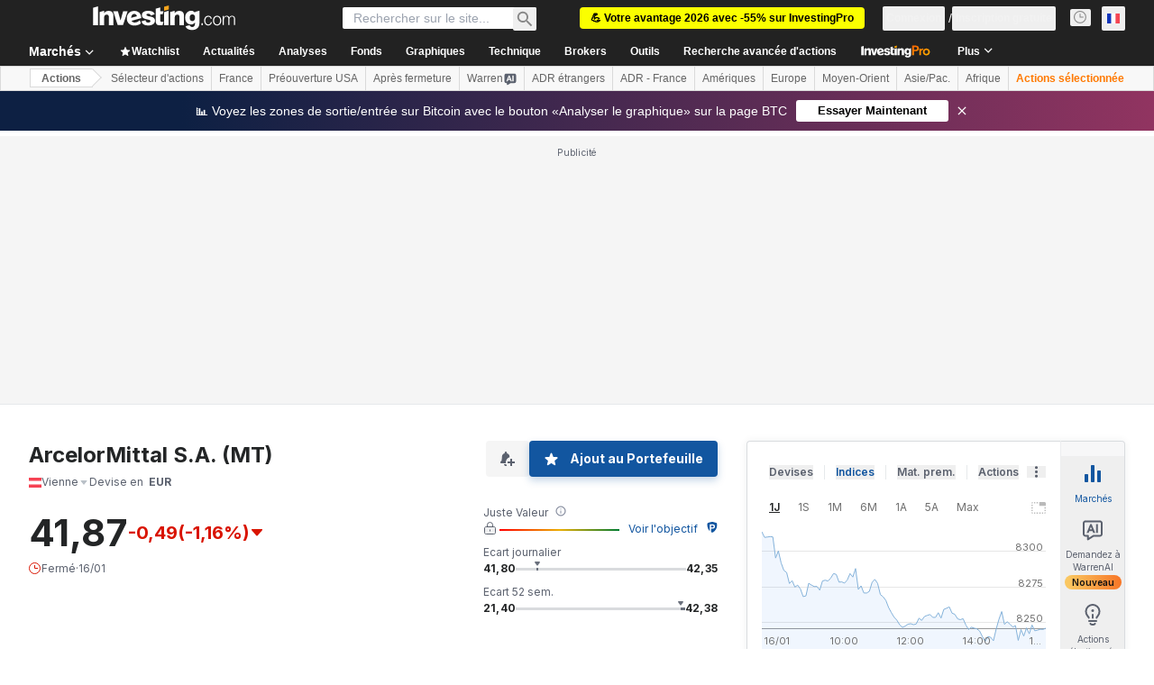

--- FILE ---
content_type: application/javascript
request_url: https://promos.investing.com/eu-a4flkt7l2b/z9gd/9a63d23b-49c1-4335-b698-e7f3ab10af6c/fr.investing.com/jsonp/z?cb=1768716117314&callback=__dgossj0s254z3b
body_size: 709
content:
__dgossj0s254z3b({"da":"bg*br*al|Apple%bt*bm*bs*cb*bu*dl$0^j~m|131.0.0.0%v~d~f~primarySoftwareType|Robot%s~r~dg*e~b~dq*z|Blink%cn*ds*ba*ch*cc*n|Chrome%t~bl*ac~aa~g~y|macOS%ce*ah~bq*bd~dd*cq$0^cl*df*bp*ad|Desktop%bh*c~dc*dn*bi*ae~ci*cx*p~bk*de*bc*i~h|10.15.7%cd*w~cu*ck*l~u~partialIdentification*af~bz*db*ab*q~a*cp$0^dh*k|Apple%cr*ag|-","ts":1768716117783.0,"rand":102209,"geo":{"continent_code":"NA","country_code":"US","latitude":39.9625,"ip":"3.23.100.63","country_name":"United States","zipcode":"43215","region_code":"OH","time_zone":"America/New_York","metro_code":535,"continent_name":"North America","longitude":-83.0061,"region_name":"Ohio","city":"Columbus"},"success":true});